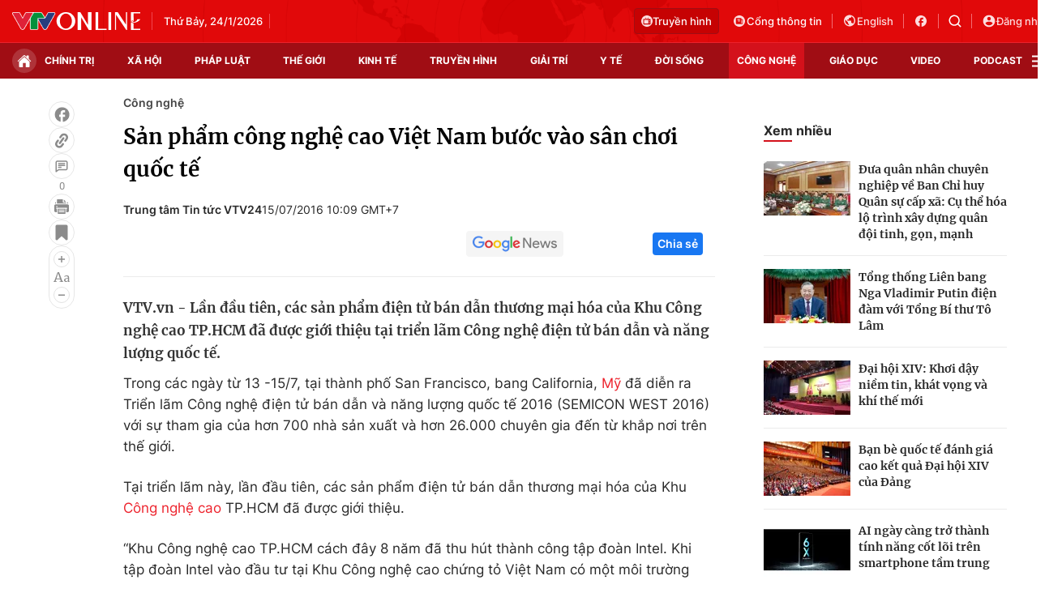

--- FILE ---
content_type: text/html; charset=utf-8
request_url: https://vtv.vn/ajax-detail-bottom-100109.htm
body_size: 5253
content:
<div class="hidden">
    <div class="box-category" data-layout="33" data-cd-key=siteid100:highestviewnews:zoneid100109hour24 >
                    <div class="box-category-top">
                <h2>
                    <span class="box-category-title">
                        Xem nhiều
                    </span>
                </h2>
            </div>
                <div class="box-category-middle">
                            <div class="box-category-item" data-id="100260103133434169"
                 >
                                             <a class="box-category-link-with-avatar img-resize" href="/se-co-khong-iphone-18-trong-nam-2026-canh-bac-moi-cua-apple-100260103133434169.htm"
                        title="Sẽ có không iPhone 18 trong năm 2026: Canh bạc mới của Apple?"   data-newstype="0"  data-type="0">
                                                    <img data-type="avatar"
                                src="https://cdn-images.vtv.vn/zoom/107_67/66349b6076cb4dee98746cf1/2026/01/03/iphone-17-17110653213161476041897-85067204773135510295825.jpg"
                                alt="Sẽ có không iPhone 18 trong năm 2026: Canh bạc mới của Apple?" loading=lazy 
                                class="box-category-avatar">
                        
                                            </a>
                                    <div class="box-category-content" >
            <!-- Ảnh dọc-->
                        <h3 class="box-category-title-text">
                <a data-type="title" data-linktype="newsdetail" data-id="100260103133434169"
                    class="box-category-link-title" data-type="0"
                     data-newstype="0"                     href="/se-co-khong-iphone-18-trong-nam-2026-canh-bac-moi-cua-apple-100260103133434169.htm"
                    title="Sẽ có không iPhone 18 trong năm 2026: Canh bạc mới của Apple?"
                     data-trimline="4" >Sẽ có không iPhone 18 trong năm 2026: Canh bạc mới của Apple?</a>
                </h3>

                
                
                                <!-- Ảnh dọc-->
                





























        </div>
    </div>

                            <div class="box-category-item" data-id="100260112182608946"
                 >
                                             <a class="box-category-link-with-avatar img-resize" href="/hai-phong-khoi-cong-khu-cong-nghiep-va-logistic-xanh-thong-minh-100260112182608946.htm"
                        title="Hải Phòng khởi công khu công nghiệp và logistic xanh, thông minh"   data-newstype="0"  data-type="0">
                                                    <img data-type="avatar"
                                src="https://cdn-images.vtv.vn/zoom/107_67/66349b6076cb4dee98746cf1/2026/01/12/5e8a1976-60224203655795467992356-27504252228615184201055.jpg"
                                alt="Hải Phòng khởi công khu công nghiệp và logistic xanh, thông minh" loading=lazy 
                                class="box-category-avatar">
                        
                                            </a>
                                    <div class="box-category-content" >
            <!-- Ảnh dọc-->
                        <h3 class="box-category-title-text">
                <a data-type="title" data-linktype="newsdetail" data-id="100260112182608946"
                    class="box-category-link-title" data-type="0"
                     data-newstype="0"                     href="/hai-phong-khoi-cong-khu-cong-nghiep-va-logistic-xanh-thong-minh-100260112182608946.htm"
                    title="Hải Phòng khởi công khu công nghiệp và logistic xanh, thông minh"
                     data-trimline="4" >Hải Phòng khởi công khu công nghiệp và logistic xanh, thông minh</a>
                </h3>

                
                
                                <!-- Ảnh dọc-->
                





























        </div>
    </div>

                            <div class="box-category-item" data-id="100260108150455063"
                 >
                                             <a class="box-category-link-with-avatar img-resize" href="/ces-2026-nhung-chiec-xe-o-to-cua-tuong-lai-100260108150455063.htm"
                        title="CES 2026: Những chiếc xe ô tô của tương lai"   data-newstype="0"  data-type="13">
                                                    <img data-type="avatar"
                                src="https://cdn-images.vtv.vn/zoom/107_67/66349b6076cb4dee98746cf1/2026/01/08/bmw-concept-speedtop-2025--4--94797647543666727391256-95711566318473582114102.jpg"
                                alt="CES 2026: Những chiếc xe ô tô của tương lai" loading=lazy 
                                class="box-category-avatar">
                        
                                            </a>
                                    <div class="box-category-content" >
            <!-- Ảnh dọc-->
                        <h3 class="box-category-title-text">
                <a data-type="title" data-linktype="newsdetail" data-id="100260108150455063"
                    class="box-category-link-title" data-type="13"
                     data-newstype="0"                     href="/ces-2026-nhung-chiec-xe-o-to-cua-tuong-lai-100260108150455063.htm"
                    title="CES 2026: Những chiếc xe ô tô của tương lai"
                     data-trimline="4" >CES 2026: Những chiếc xe ô tô của tương lai</a>
                </h3>

                
                
                                <!-- Ảnh dọc-->
                





























        </div>
    </div>

                            <div class="box-category-item" data-id="100251231115300457"
                 >
                                             <a class="box-category-link-with-avatar img-resize" href="/cuoc-dua-cong-nghe-giua-cac-cuong-quoc-100251231115300457.htm"
                        title="Cuộc đua công nghệ giữa các cường quốc"   data-newstype="0"  data-type="13">
                                                    <img data-type="avatar"
                                src="https://cdn-images.vtv.vn/zoom/107_67/66349b6076cb4dee98746cf1/2025/12/31/robot-42350035524097387431430-67840660248583799048381-23393855689048502744408.jpg"
                                alt="Cuộc đua công nghệ giữa các cường quốc" loading=lazy 
                                class="box-category-avatar">
                        
                                            </a>
                                    <div class="box-category-content" >
            <!-- Ảnh dọc-->
                        <h3 class="box-category-title-text">
                <a data-type="title" data-linktype="newsdetail" data-id="100251231115300457"
                    class="box-category-link-title" data-type="13"
                     data-newstype="0"                     href="/cuoc-dua-cong-nghe-giua-cac-cuong-quoc-100251231115300457.htm"
                    title="Cuộc đua công nghệ giữa các cường quốc"
                     data-trimline="4" >Cuộc đua công nghệ giữa các cường quốc</a>
                </h3>

                
                
                                <!-- Ảnh dọc-->
                





























        </div>
    </div>

                            <div class="box-category-item" data-id="100260122095521746"
                 >
                                             <a class="box-category-link-with-avatar img-resize" href="/su-chuyen-minh-cua-cac-tap-doan-cong-nghe-100260122095521746.htm"
                        title="Sự chuyển mình của các tập đoàn công nghệ"   data-newstype="0"  data-type="0">
                                                    <img data-type="avatar"
                                src="https://cdn-images.vtv.vn/zoom/107_67/66349b6076cb4dee98746cf1/2026/01/22/uav-van-chuyen-hang-hera-do-cong-ty-viet-realtime-robotics--rtr--phat-trien-85797089925170640560074-11012652773927162082957.jpg"
                                alt="Sự chuyển mình của các tập đoàn công nghệ" loading=lazy 
                                class="box-category-avatar">
                        
                                            </a>
                                    <div class="box-category-content" >
            <!-- Ảnh dọc-->
                        <h3 class="box-category-title-text">
                <a data-type="title" data-linktype="newsdetail" data-id="100260122095521746"
                    class="box-category-link-title" data-type="0"
                     data-newstype="0"                     href="/su-chuyen-minh-cua-cac-tap-doan-cong-nghe-100260122095521746.htm"
                    title="Sự chuyển mình của các tập đoàn công nghệ"
                     data-trimline="4" >Sự chuyển mình của các tập đoàn công nghệ</a>
                </h3>

                
                
                                <!-- Ảnh dọc-->
                





























        </div>
    </div>

                    </div>
    </div>
</div>
    <div class="detail-sm-main">
        <div class="box-category" data-marked-zoneid=vtv_detail_chuyenmuc data-layout="35"  data-cd-key=siteid100:newsinzonesharenews:zone100109 >
        <div class="box-category-top">
            <h2>
            <span class="box-category-title" >
                Tin cùng chuyên mục
            </span>
            </h2>
            <div class="box-action">
                                    <span class="text-days">
                                        Xem theo ngày
                                    </span>

    <div class="list-form">
        <select class="select-item sDay">
            <option  value="0">Ngày</option>
            <option value="1">1</option>
            <option value="2">2</option>
            <option value="3">3</option>
            <option value="4">4</option>
            <option value="5">5</option>
            <option value="6">6</option>
            <option value="7">7</option>
            <option value="8">8</option>
            <option value="9">9</option>
            <option value="10">10</option>
            <option value="11">11</option>
            <option value="12">12</option>
            <option value="13">13</option>
            <option value="14">14</option>
            <option value="15">15</option>
            <option value="16">16</option>
            <option value="17">17</option>
            <option value="18">18</option>
            <option value="19">19</option>
            <option value="20">20</option>
            <option value="21">21</option>
            <option value="22">22</option>
            <option value="23">23</option>
            <option value="24">24</option>
            <option value="25">25</option>
            <option value="26">26</option>
            <option value="27">27</option>
            <option value="28">28</option>
            <option value="29">29</option>
            <option value="30">30</option>
            <option value="31">31</option>
        </select>

        <select class="select-item sMonth">
            <option value="0">Tháng</option>
            <option value="1">Tháng 1</option>
            <option value="2">Tháng 2</option>
            <option value="3">Tháng 3</option>
            <option value="4">Tháng 4</option>
            <option value="5">Tháng 5</option>
            <option value="6">Tháng 6</option>
            <option value="7">Tháng 7</option>
            <option value="8">Tháng 8</option>
            <option value="9">Tháng 9</option>
            <option value="10">Tháng 10</option>
            <option value="11">Tháng 11</option>
            <option value="12">Tháng 12</option>
        </select>

        <select class="select-item sYear">
            <option value="0">Năm</option>
                                        <option value="2026">2026</option>
                            <option value="2025">2025</option>
                            <option value="2024">2024</option>
                            <option value="2023">2023</option>
                            <option value="2022">2022</option>
                            <option value="2021">2021</option>
                            <option value="2020">2020</option>
                            <option value="2019">2019</option>
                    </select>
        <a href="javascript:;" onclick="XemTheoNgay()" class="views" rel="nofollow">XEM</a>
    </div>
</div>
<script>

    $('.sDay').val(24);
    $('.sMonth').val(01);
    $('.sYear').val(2026);
    function XemTheoNgay() {
        var hdZoneUrl = $('#hdZoneUrl').val();
        var hdParentUrl = $('#hdParentUrl').val();

        if (hdParentUrl != undefined && hdParentUrl != '' && hdZoneUrl != 'hdZoneUrl' && hdZoneUrl != undefined) {
            var shortUrl = `/${hdParentUrl}/${hdZoneUrl}`;
        }else if( hdZoneUrl != 'hdZoneUrl' && hdZoneUrl != undefined) {
            var shortUrl = `/${hdZoneUrl}`;
        }


        var day = (($('.sDay').val()<10)?'0':'') + $('.sDay').val() + '';
        var month =(($('.sMonth').val()<10)?'0':'') + $('.sMonth').val() + '';
        var year = $('.sYear').val() + '';


        if (day == '0' || month == '0' || year == '0') {
            alert('Bạn vui lòng chọn đủ ngày tháng năm.');
            return;
        }

        try {
            var re = /^(0[1-9]|[12][0-9]|3[01])-(0[1-9]|1[0-2])-\d{4}$/;

            var dateInput = day + '-' + month + '-' + year;

            var minYear = 1902;
            var maxYear = (new Date()).getFullYear();

            if (regs = dateInput.match(re)) {
                if (regs[1] < 1 || regs[1] > 31) {
                    alert("Giá trị ngày không đúng: " + regs[1]);
                    return;
                } else if (regs[2] < 1 || regs[2] > 12) {
                    alert("Giá trị tháng không đúng: " + regs[2]);
                    return;
                } else if (regs[3] < minYear || regs[3] > maxYear) {
                    alert("Giá trị năm không đúng: " + regs[3] + " - phải nằm trong khoảng " + minYear + " và " + maxYear);
                    return;
                }

                /* check leap year*/

                switch (month) {
                    case "4":
                    case "04":
                    case "6":
                    case "06":
                    case "9":
                    case "09":
                    case "11":
                        if (day > 30) {
                            alert('Không tồn tại ngày: "' + day + '/' + month + '/' + year + '". Hãy thử lại');
                            return;
                        }
                        break;
                    case "2":
                    case "02":
                        var isLeapYear = parseFloat(year) % 4 == 0;

                        if (day > (isLeapYear ? 29 : 28)) {
                            alert('Không tồn tại ngày: "' + day + '/' + month + '/' + year + '". Hãy thử lại');
                            return;
                        }
                        break;
                }
            } else {
                alert('Không tồn tại ngày: "' + day + '/' + month + '/' + year + '". Hãy thử lại');
                return;
            }

            /* date time OK*/
            var url = `${shortUrl}/xem-theo-ngay/${dateInput}.htm`;

            //alert(url);
            window.location = url;
        } catch (e) {
            console.log('exception:' + e);
            alert('Không tồn tại ngày: "' + day + '/' + month + '/' + year + '". Hãy thử lại');
        }
    }
</script>

        </div>

        <div class="box-category-middle">
                            <div class="box-category-item" data-id="10026012221331165"
                 >
                                             <a class="box-category-link-with-avatar img-resize" href="/canh-sat-giao-thong-day-manh-chuyen-doi-so-tung-buoc-hien-thuc-hoa-do-thi-thong-minh-10026012221331165.htm"
                        title="Cảnh sát giao thông đẩy mạnh chuyển đổi số từng bước hiện thực hóa đô thị thông minh"   data-newstype="0"  data-type="0">
                                                    <img data-type="avatar"
                                src="https://cdn-images.vtv.vn/zoom/227_142/66349b6076cb4dee98746cf1/2026/01/22/c5-83422202425042592974241-04298750400525039680297.jpg"
                                alt="Cảnh sát giao thông đẩy mạnh chuyển đổi số từng bước hiện thực hóa đô thị thông minh" loading=lazy 
                                class="box-category-avatar">
                        
                                            </a>
                                    <div class="box-category-content" >
            <!-- Ảnh dọc-->
                        <h3 class="box-category-title-text">
                <a data-type="title" data-linktype="newsdetail" data-id="10026012221331165"
                    class="box-category-link-title" data-type="0"
                     data-newstype="0"                     href="/canh-sat-giao-thong-day-manh-chuyen-doi-so-tung-buoc-hien-thuc-hoa-do-thi-thong-minh-10026012221331165.htm"
                    title="Cảnh sát giao thông đẩy mạnh chuyển đổi số từng bước hiện thực hóa đô thị thông minh"
                     data-trimline="3" >Cảnh sát giao thông đẩy mạnh chuyển đổi số từng bước hiện thực hóa đô thị thông minh</a>
                </h3>

                
                
                                <!-- Ảnh dọc-->
                





























        </div>
    </div>

                            <div class="box-category-item" data-id="100260123173906202"
                 >
                                             <a class="box-category-link-with-avatar img-resize" href="/khi-ai-make-in-vietnam-di-vao-giai-quyet-cac-bai-toan-giao-duc-thuc-tien-100260123173906202.htm"
                        title="Khi AI Make in Vietnam đi vào giải quyết các bài toán giáo dục thực tiễn"   data-newstype="0"  data-type="0">
                                                    <img data-type="avatar"
                                src="https://cdn-images.vtv.vn/zoom/227_142/66349b6076cb4dee98746cf1/2026/01/23/anh-1--2--96486319034410639657487-55223378742092459385064.jpg"
                                alt="Khi AI Make in Vietnam đi vào giải quyết các bài toán giáo dục thực tiễn" loading=lazy 
                                class="box-category-avatar">
                        
                                            </a>
                                    <div class="box-category-content" >
            <!-- Ảnh dọc-->
                        <h3 class="box-category-title-text">
                <a data-type="title" data-linktype="newsdetail" data-id="100260123173906202"
                    class="box-category-link-title" data-type="0"
                     data-newstype="0"                     href="/khi-ai-make-in-vietnam-di-vao-giai-quyet-cac-bai-toan-giao-duc-thuc-tien-100260123173906202.htm"
                    title="Khi AI Make in Vietnam đi vào giải quyết các bài toán giáo dục thực tiễn"
                     data-trimline="3" >Khi AI Make in Vietnam đi vào giải quyết các bài toán giáo dục thực tiễn</a>
                </h3>

                
                
                                <!-- Ảnh dọc-->
                





























        </div>
    </div>

                            <div class="box-category-item" data-id="100260123162140444"
                 >
                                             <a class="box-category-link-with-avatar img-resize" href="/loat-tinh-nang-tu-dong-thong-minh-cua-dong-may-chieu-lifestudio-moi-100260123162140444.htm"
                        title="Loạt tính năng tự động thông minh của dòng máy chiếu Lifestudio mới"   data-newstype="0"  data-type="0">
                                                    <img data-type="avatar"
                                src="https://cdn-images.vtv.vn/zoom/227_142/66349b6076cb4dee98746cf1/2026/01/23/mc-22561849415908143707394-23638626520783492704664.png"
                                alt="Loạt tính năng tự động thông minh của dòng máy chiếu Lifestudio mới" loading=lazy 
                                class="box-category-avatar">
                        
                                            </a>
                                    <div class="box-category-content" >
            <!-- Ảnh dọc-->
                        <h3 class="box-category-title-text">
                <a data-type="title" data-linktype="newsdetail" data-id="100260123162140444"
                    class="box-category-link-title" data-type="0"
                     data-newstype="0"                     href="/loat-tinh-nang-tu-dong-thong-minh-cua-dong-may-chieu-lifestudio-moi-100260123162140444.htm"
                    title="Loạt tính năng tự động thông minh của dòng máy chiếu Lifestudio mới"
                     data-trimline="3" >Loạt tính năng tự động thông minh của dòng máy chiếu Lifestudio mới</a>
                </h3>

                
                
                                <!-- Ảnh dọc-->
                





























        </div>
    </div>

                            <div class="box-category-item" data-id="100260123173414263"
                 >
                                             <a class="box-category-link-with-avatar img-resize" href="/tim-kiem-cac-giai-phap-dot-pha-ngay-trong-noi-bo-doanh-nghiep-cong-nghe-100260123173414263.htm"
                        title="Tìm kiếm các giải pháp đột phá ngay trong nội bộ doanh nghiệp công nghệ"   data-newstype="0"  data-type="0">
                                                    <img data-type="avatar"
                                src="https://cdn-images.vtv.vn/zoom/227_142/66349b6076cb4dee98746cf1/2026/01/23/ikhien-01-40257066523318873632284-22224893311047801215666.jpg"
                                alt="Tìm kiếm các giải pháp đột phá ngay trong nội bộ doanh nghiệp công nghệ" loading=lazy 
                                class="box-category-avatar">
                        
                                            </a>
                                    <div class="box-category-content" >
            <!-- Ảnh dọc-->
                        <h3 class="box-category-title-text">
                <a data-type="title" data-linktype="newsdetail" data-id="100260123173414263"
                    class="box-category-link-title" data-type="0"
                     data-newstype="0"                     href="/tim-kiem-cac-giai-phap-dot-pha-ngay-trong-noi-bo-doanh-nghiep-cong-nghe-100260123173414263.htm"
                    title="Tìm kiếm các giải pháp đột phá ngay trong nội bộ doanh nghiệp công nghệ"
                     data-trimline="3" >Tìm kiếm các giải pháp đột phá ngay trong nội bộ doanh nghiệp công nghệ</a>
                </h3>

                
                
                                <!-- Ảnh dọc-->
                





























        </div>
    </div>

                            <div class="box-category-item" data-id="100260122181217591"
                 >
                                             <a class="box-category-link-with-avatar img-resize" href="/thuong-vien-anh-thong-qua-de-xuat-cam-nguoi-duoi-16-tuoi-dung-mang-xa-hoi-100260122181217591.htm"
                        title="Thượng viện Anh thông qua đề xuất cấm người dưới 16 tuổi dùng mạng xã hội"   data-newstype="0"  data-type="0">
                                                    <img data-type="avatar"
                                src="https://cdn-images.vtv.vn/zoom/227_142/66349b6076cb4dee98746cf1/2026/01/22/package-media-74230317223570354071538-33646101819911902183236.png"
                                alt="Thượng viện Anh thông qua đề xuất cấm người dưới 16 tuổi dùng mạng xã hội" loading=lazy 
                                class="box-category-avatar">
                        
                                            </a>
                                    <div class="box-category-content" >
            <!-- Ảnh dọc-->
                        <h3 class="box-category-title-text">
                <a data-type="title" data-linktype="newsdetail" data-id="100260122181217591"
                    class="box-category-link-title" data-type="0"
                     data-newstype="0"                     href="/thuong-vien-anh-thong-qua-de-xuat-cam-nguoi-duoi-16-tuoi-dung-mang-xa-hoi-100260122181217591.htm"
                    title="Thượng viện Anh thông qua đề xuất cấm người dưới 16 tuổi dùng mạng xã hội"
                     data-trimline="3" >Thượng viện Anh thông qua đề xuất cấm người dưới 16 tuổi dùng mạng xã hội</a>
                </h3>

                
                
                                <!-- Ảnh dọc-->
                





























        </div>
    </div>

                            <div class="box-category-item" data-id="100260122224540337"
                 >
                                             <a class="box-category-link-with-avatar img-resize" href="/doanh-nghiep-van-tai-day-manh-ung-dung-chuyen-doi-so-vao-phat-trien-kinh-doanh-100260122224540337.htm"
                        title="Doanh nghiệp vận tải đẩy mạnh ứng dụng chuyển đổi số vào phát triển kinh doanh"   data-newstype="0"  data-type="0">
                                                    <img data-type="avatar"
                                src="https://cdn-images.vtv.vn/zoom/227_142/66349b6076cb4dee98746cf1/2026/01/22/a2-13738727807209802129946-54952958937979276894874.jpg"
                                alt="Doanh nghiệp vận tải đẩy mạnh ứng dụng chuyển đổi số vào phát triển kinh doanh" loading=lazy 
                                class="box-category-avatar">
                        
                                            </a>
                                    <div class="box-category-content" >
            <!-- Ảnh dọc-->
                        <h3 class="box-category-title-text">
                <a data-type="title" data-linktype="newsdetail" data-id="100260122224540337"
                    class="box-category-link-title" data-type="0"
                     data-newstype="0"                     href="/doanh-nghiep-van-tai-day-manh-ung-dung-chuyen-doi-so-vao-phat-trien-kinh-doanh-100260122224540337.htm"
                    title="Doanh nghiệp vận tải đẩy mạnh ứng dụng chuyển đổi số vào phát triển kinh doanh"
                     data-trimline="3" >Doanh nghiệp vận tải đẩy mạnh ứng dụng chuyển đổi số vào phát triển kinh doanh</a>
                </h3>

                
                
                                <!-- Ảnh dọc-->
                





























        </div>
    </div>

                            <div class="box-category-item" data-id="100260122095521746"
                 >
                                             <a class="box-category-link-with-avatar img-resize" href="/su-chuyen-minh-cua-cac-tap-doan-cong-nghe-100260122095521746.htm"
                        title="Sự chuyển mình của các tập đoàn công nghệ"   data-newstype="0"  data-type="0">
                                                    <img data-type="avatar"
                                src="https://cdn-images.vtv.vn/zoom/227_142/66349b6076cb4dee98746cf1/2026/01/22/uav-van-chuyen-hang-hera-do-cong-ty-viet-realtime-robotics--rtr--phat-trien-85797089925170640560074-11012652773927162082957.jpg"
                                alt="Sự chuyển mình của các tập đoàn công nghệ" loading=lazy 
                                class="box-category-avatar">
                        
                                            </a>
                                    <div class="box-category-content" >
            <!-- Ảnh dọc-->
                        <h3 class="box-category-title-text">
                <a data-type="title" data-linktype="newsdetail" data-id="100260122095521746"
                    class="box-category-link-title" data-type="0"
                     data-newstype="0"                     href="/su-chuyen-minh-cua-cac-tap-doan-cong-nghe-100260122095521746.htm"
                    title="Sự chuyển mình của các tập đoàn công nghệ"
                     data-trimline="3" >Sự chuyển mình của các tập đoàn công nghệ</a>
                </h3>

                
                
                                <!-- Ảnh dọc-->
                





























        </div>
    </div>

                                        <zone id="mfw3go2k"></zone>
    <script>
        if (pageSettings.allowAds) arfAsync.push("mfw3go2k");
    </script>

                    </div>
    </div>

        <!-- xem thêm per -->
        <div id='vtv_detail_readmore_web'></div>
    </div>
<script>
    if (!isNotAllow3rd) {
        loadJsAsync("https://js.aiservice.vn/rec/vtv_detail_readmore_web.js", function () {});
    }
    (runinit = window.runinit || []).push(function () {

        // if ($('.box-category[data-layout="33"]').length > 0) {
        //     jQuery('.box-category[data-layout="33"]').detach().insertBefore('.insert-most-view-detail');
        // }
        $('.box-category-link-title[data-trimline="3"]').trimLine(3);
        $('.box-category-link-title[data-trimline="4"]').trimLine(4);

        var item = $('.box-category[data-layout="35"] .box-category-item');
        var newsId = $('#hdNewsId').val();
        $.each(item, function (index, obj) {
            if (newsId != "undefined" && newsId != "") {
                if ($(this).attr("data-id") == newsId) {
                    $(this).remove();
                }
            }
        }).promise().done(function (){
            if ($('.box-category[data-layout="35"] .box-category-item').length > 6){
                $('.box-category[data-layout="35"] .box-category-item').last().remove();
            }
        });

        //chỉnh lại thum ảnh bài bigstory
        if($('.detail__sm-bottom-tt').length){
            $.each( $('.detail__sm-bottom-tt [data-layout="35"] img'), function (index, obj) {
                var src =  $(this).attr("src");
                src = src.replaceAll('/zoom/227_142/','/zoom/314_196/')
                $(this).attr("src",src);
            });
        }
    });
</script>

